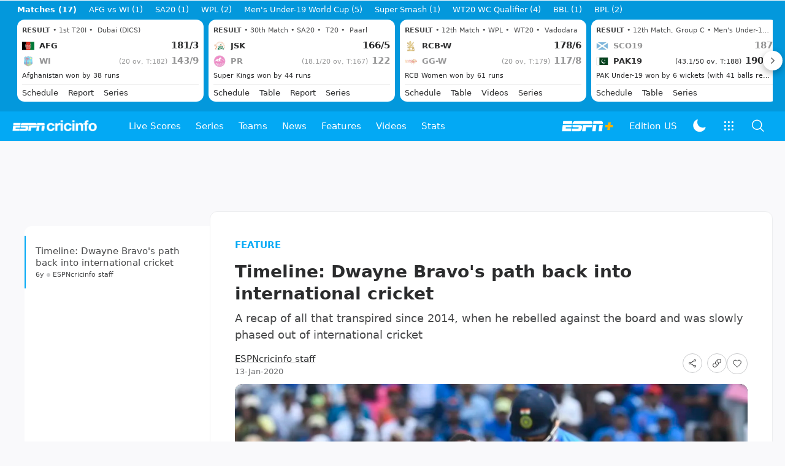

--- FILE ---
content_type: text/html; charset=utf-8
request_url: https://www.google.com/recaptcha/api2/aframe
body_size: 267
content:
<!DOCTYPE HTML><html><head><meta http-equiv="content-type" content="text/html; charset=UTF-8"></head><body><script nonce="EjFioEPl32Xz4B6x1xOZrg">/** Anti-fraud and anti-abuse applications only. See google.com/recaptcha */ try{var clients={'sodar':'https://pagead2.googlesyndication.com/pagead/sodar?'};window.addEventListener("message",function(a){try{if(a.source===window.parent){var b=JSON.parse(a.data);var c=clients[b['id']];if(c){var d=document.createElement('img');d.src=c+b['params']+'&rc='+(localStorage.getItem("rc::a")?sessionStorage.getItem("rc::b"):"");window.document.body.appendChild(d);sessionStorage.setItem("rc::e",parseInt(sessionStorage.getItem("rc::e")||0)+1);localStorage.setItem("rc::h",'1768866161377');}}}catch(b){}});window.parent.postMessage("_grecaptcha_ready", "*");}catch(b){}</script></body></html>

--- FILE ---
content_type: text/html
request_url: https://google-bidout-d.openx.net/w/1.0/pd?plm=5
body_size: 158
content:
<html>
<head><title>Pixels</title></head>
<body>

<img src="https://cm.g.doubleclick.net/pixel?google_nid=openx&google_cm&google_sc"><img src="https://cm.g.doubleclick.net/pixel?google_nid=openx&google_hm=NDIxNGM1MjktNDhjYi0yZjhlLWY5NjctZmMyYjA2ZDhjZTQ5"><img src="https://match.adsrvr.org/track/cmf/openx?oxid=6e7b16e3-81bc-712a-ec87-a692cc3a0029&gdpr=0"><img src="https://ups.analytics.yahoo.com/ups/58934/cms"><img src="https://ad.turn.com/r/cs?pid=9&gdpr=0">

</body>
</html>
